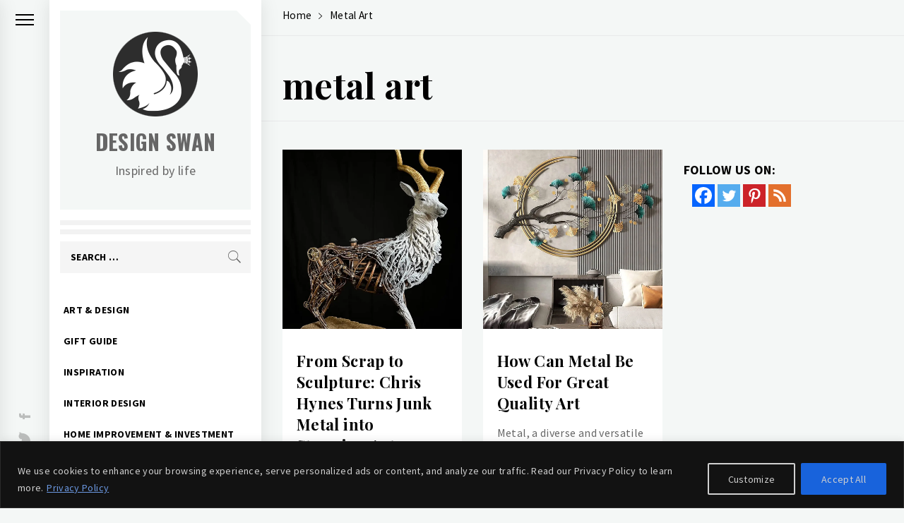

--- FILE ---
content_type: text/html; charset=utf-8
request_url: https://www.google.com/recaptcha/api2/aframe
body_size: 269
content:
<!DOCTYPE HTML><html><head><meta http-equiv="content-type" content="text/html; charset=UTF-8"></head><body><script nonce="nBOa75JYH3aIJYiUh6h77g">/** Anti-fraud and anti-abuse applications only. See google.com/recaptcha */ try{var clients={'sodar':'https://pagead2.googlesyndication.com/pagead/sodar?'};window.addEventListener("message",function(a){try{if(a.source===window.parent){var b=JSON.parse(a.data);var c=clients[b['id']];if(c){var d=document.createElement('img');d.src=c+b['params']+'&rc='+(localStorage.getItem("rc::a")?sessionStorage.getItem("rc::b"):"");window.document.body.appendChild(d);sessionStorage.setItem("rc::e",parseInt(sessionStorage.getItem("rc::e")||0)+1);localStorage.setItem("rc::h",'1768726595444');}}}catch(b){}});window.parent.postMessage("_grecaptcha_ready", "*");}catch(b){}</script></body></html>